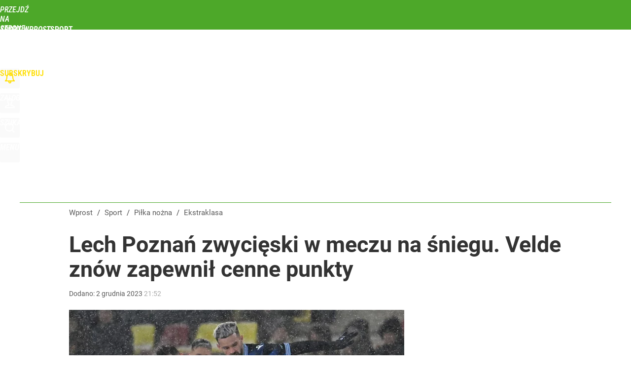

--- FILE ---
content_type: text/html; charset=utf-8
request_url: https://sport.wprost.pl/user-info
body_size: 1560
content:
{"login":false,"block":"b3v1sj5j3tfg68rmm7jh4el6ogguapot47c96thunsob81i0","sv":true,"id5":"[base64]","form":"<div class=\"login-custom-form\">                 \n    <div class=\"login-box disabled-select\">           \n    <form class=\"login-form\" method=\"post\" action=\"https:\/\/embed.wprost.pl\/sso\/p\/10\/\">\n        <fieldset>  \n        <legend>Logowanie<\/legend>    \n            <label for=\"username\">Login lub email<\/label>\n            <input type=\"text\" id=\"username\" placeholder=\"Podaj login lub email\" name=\"login\" required=\"required\" autocomplete=\"username\"> \n            <label for=\"password\">Has\u0142o<\/label>               \n            <input type=\"password\" id=\"password\" placeholder=\"Podaj has\u0142o\" name=\"password\" required=\"required\" autocomplete=\"current-password\"> \n        <\/fieldset>                                             \n        <button type=\"submit\" class=\"button button-action\">Zaloguj<\/button>\n        <input type=\"hidden\" name=\"token\" value=\"b9e07e73bd8fa7f2378bba653f94a5c3\">\n        <input class=\"button\" type=\"hidden\" id=\"form_referrer\" name=\"referrer\" value=\"\">\n    <\/form> \n    <div class=\"login-links disabled-select\">           \n        <a href=\"https:\/\/profil.wprost.pl\/przypomnij-haslo\" class=\"login-link-remind\" rel=\"nofollow\">Przypomnij has\u0142o<\/a>        <a href=\"https:\/\/www.wprost.pl\/regulamin\" class=\"login-link-regulations\" rel=\"nofollow\">Regulamin<\/a>   \n    <\/div>              \n        \n    <div id=\"soc-login-form\">\n    <fieldset class=\"disabled-select\">\n        <legend><span>Zaloguj si\u0119 <\/span>poprzez<span> serwisy spo\u0142eczno\u015bciowe<\/span>:<\/legend>  \n        <form method=\"post\" action=\"https:\/\/embed.wprost.pl\/sso\/f\/10\/\" class=\"inline\">\n            <input type=\"hidden\" id=\"form_token_f\" name=\"token\" value=\"b9e07e73bd8fa7f2378bba653f94a5c3\">\n            <input type=\"hidden\" id=\"form_referrer_f\" name=\"referrer\" value=\"\">\n            <button type=\"submit\" class=\"button facebook-button\"><\/button>\n        <\/form>          \n        <form method=\"post\" action=\"https:\/\/embed.wprost.pl\/sso\/t\/10\/\" class=\"inline\">\n            <input type=\"hidden\" id=\"form_token_t\" name=\"token\" value=\"b9e07e73bd8fa7f2378bba653f94a5c3\">\n            <input type=\"hidden\" id=\"form_referrer_t\" name=\"referrer\" value=\"\">\n            <button type=\"submit\" class=\"button twitter-button\"><\/button>\n        <\/form>\n        <form method=\"post\" action=\"https:\/\/embed.wprost.pl\/sso\/g\/10\/\" class=\"inline\">\n            <input type=\"hidden\" id=\"form_token_g\" name=\"token\" value=\"b9e07e73bd8fa7f2378bba653f94a5c3\">\n            <input type=\"hidden\" id=\"form_referrer_g\" name=\"referrer\" value=\"\">\n            <button type=\"submit\" class=\"button googleplus-button\"><\/button>\n        <\/form>  \n    <\/fieldset>   \n    <\/div>    \n    <\/div>\n            <div class=\"account-box disabled-select\">    \n        <strong>\n        <span>Nie masz konta?<br>Do\u0142\u0105cz i zyskaj!<\/span>   \n        <\/strong>\n                <a href=\"https:\/\/profil.wprost.pl\/nowe-konto\/?utm_source=sport.wprost.pl&utm_medium=header&utm_campaign=nowe-konto\" class=\"login-link-create button-action\" rel=\"nofollow\">Utw\u00f3rz konto<\/a>\n    <\/div>   \n    <\/div>","agreements_url":"https:\/\/profil.wprost.pl\/edytuj-zgody","deep_object":{"current":{"wprost":{"article":{"site_name":"Sport Wprost","host":"sport.wprost.pl","path":"\/pilka-nozna\/ekstraklasa\/11498725\/lech-poznan-zwycieski-w-meczu-na-sniegu-velde-znow-zapewnil-cenne-punkty.html","url":"https:\/\/sport.wprost.pl\/pilka-nozna\/ekstraklasa\/11498725\/lech-poznan-zwycieski-w-meczu-na-sniegu-velde-znow-zapewnil-cenne-punkty.html","id":11498725,"title":"Lech Pozna\u0144 zwyci\u0119ski w meczu na \u015bniegu. Velde zn\u00f3w zapewni\u0142 cenne punkty","webtitle":"Lech Pozna\u0144 zwyci\u0119ski w meczu na \u015bniegu. Velde zn\u00f3w zapewni\u0142 cenne punkty","keywords":["lech pozna\u0144","korona kielce","pilka nozna","ekstraklasa"],"url_short":"https:\/\/sport.wprost.pl\/11498725","url_canonical":"https:\/\/sport.wprost.pl\/pilka-nozna\/ekstraklasa\/11498725\/lech-poznan-zwycieski-w-meczu-na-sniegu-velde-znow-zapewnil-cenne-punkty.html","container_path":"\/pilka-nozna\/ekstraklasa\/","container_title":"Ekstraklasa","sponsored":0,"evergreen":0,"copyrighted":0,"payable":0,"premium":0,"word_count":465,"has_faq":0,"has_post":0,"has_quiz":0,"has_audio":0,"has_video":0,"has_recipe":0,"has_plugin":0,"has_gallery":0,"has_questioning":0,"has_presentation":0,"has_live_relation":0,"publisher":{"name":"Micha\u0142 Winiarczyk","id":87775},"author":["Micha\u0142 Winiarczyk"],"categories":["Ekstraklasa","Pi\u0142ka no\u017cna","Sport"],"image":{"width":2310,"preview":"large"},"publication":{"date":"2023-12-02","datetime":"2023-12-02T21:52:00+01:00","ts":1701550320,"day":"Sat","month":"Dec","year":"2023"}},"host_name":"sport.wprost.pl","site_name":"Sport Wprost"}}}}

--- FILE ---
content_type: text/html; charset=UTF-8
request_url: https://sport.wprost.pl/hits.php
body_size: -210
content:
{"share_get":{"count":0,"schema":"wprost"},"display_set":{"set":1,"event_set":{"display":1},"count":5,"tsht":1769239005,"pt":null,"dt":"d","schema":"wprost"},"message_get":{"error":2,"message":0,"schema":"wprost"}}

--- FILE ---
content_type: text/plain; charset=utf-8
request_url: https://api.deep.bi/v1/streams/j7odeRmIZNFp/events
body_size: -73
content:
mkrz82ii-2kc0hkm